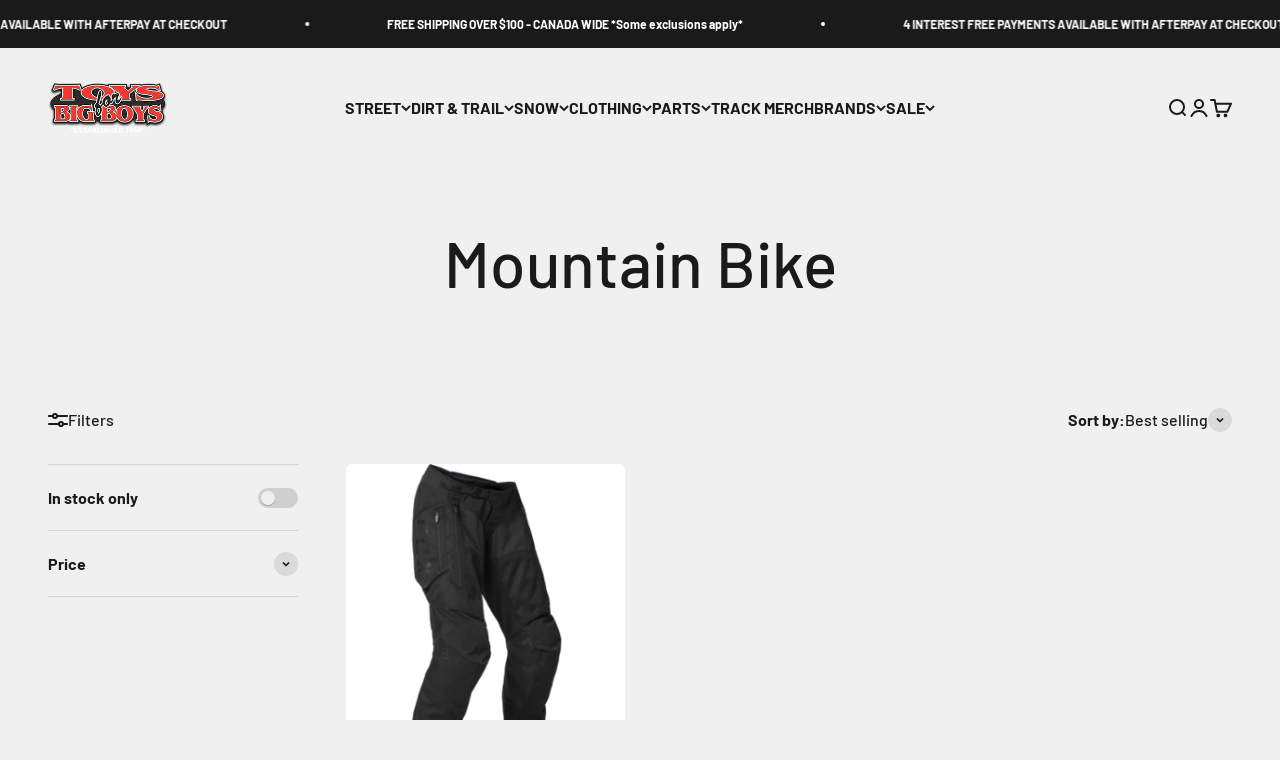

--- FILE ---
content_type: text/plain
request_url: https://www.google-analytics.com/j/collect?v=1&_v=j102&a=1727454838&t=pageview&_s=1&dl=https%3A%2F%2Fshoptoysforbigboys.ca%2Fcollections%2Fmountain-bike&ul=en-us%40posix&dt=Mountain%20Bike&sr=1280x720&vp=1280x720&_u=YEBAAEABAAAAACAAI~&jid=720813156&gjid=432223403&cid=805006804.1768863134&tid=UA-167598997-1&_gid=1918621217.1768863134&_r=1&_slc=1&gtm=45He61f0h2n81KWNHFZJv831552703za200zd831552703&cd2=collection&gcd=13l3l3l3l1l1&dma=0&tag_exp=103116026~103200004~104527906~104528500~104684208~104684211~105391252~115616985~115938465~115938468~116491845~117041587&z=1345331731
body_size: -439
content:
2,cG-1FSJWCL7P,cG-1FSJWCL7P7